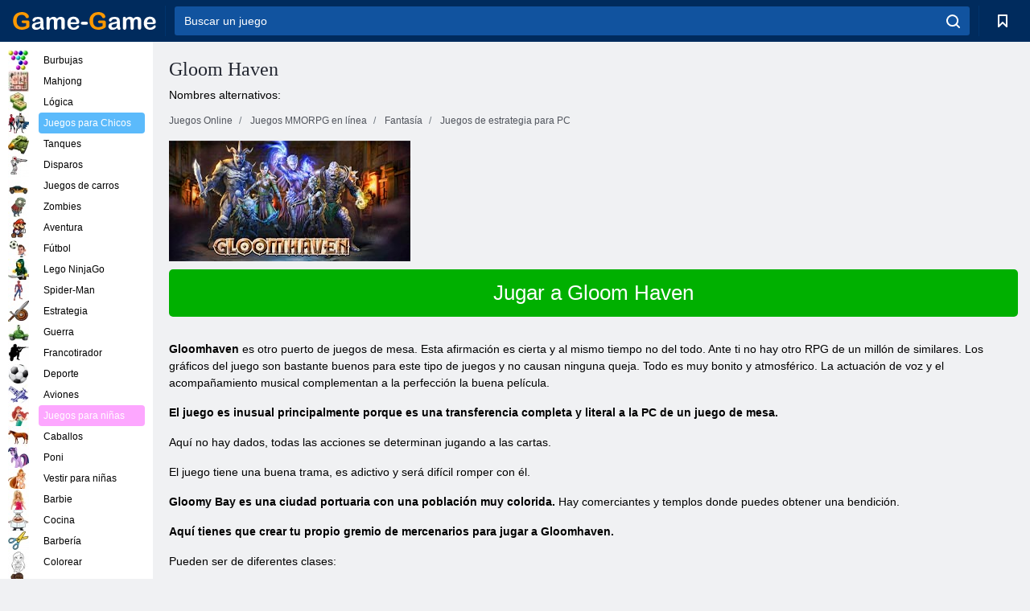

--- FILE ---
content_type: text/html; charset=utf-8
request_url: https://cu.game-game.com/online-gloomhaven/
body_size: 10563
content:
<!DOCTYPE html>
<html lang="es">
<head>
    <meta charset="utf-8">
    <meta name="viewport" content="width=device-width, initial-scale=1.0, maximum-scale=5.0, user-scalable=0">
    <title>Descarga gratuita de Gloom Haven </title>
    <meta name="keywords" content="Gloom Haven ">
    <meta name="description" content="¡Gloomhaven es un juego imprescindible para los amantes de los juegos de mesa! ">
    <link rel="SHORTCUT ICON" href="/favicon.ico">
    <link rel="icon" type="image/png" href="/ui/icons/favicon-16x16.png" sizes="16x16">
    <link rel="icon" type="image/png" href="/ui/icons/favicon-32x32.png" sizes="32x32">
    <link rel="icon" type="image/png" href="/ui/icons/android-chrome-192x192.png" sizes="192x192">
    <link rel="apple-touch-icon" href="/ui/icons/apple-touch-icon.png" sizes="180x180">
    <link rel="mask-icon" href="/ui/icons/safari-pinned-tab.svg">
    <link rel="manifest" id="pwa_manifest">


            
            <link rel="stylesheet" href="/ui/css/optimized/gg_mmorpg_game.min.css">
        
            <link rel="preconnect" href="https://pagead2.googlesyndication.com/">
    <link rel="preconnect" href="https://adservice.google.com/">
    <link rel="preconnect" href="https://googleads.g.doubleclick.net/">
    <link rel="preconnect" href="https://www.googletagservices.com/">
    <link rel="preconnect" href="https://tpc.googlesyndication.com/">
    <link rel="preconnect" href="https://www.googleadservices.com/">

    <base href="https://cu.game-game.com">
    <link rel="alternate" type="application/rss+xml" title="RSS"
          href="https://cu.game-game.com/rss.xml"/>
                                            <meta name="robots" content="index,follow"/>
                
                    
    

            <meta property="og:title" content="Descarga gratuita de Gloom Haven "/>
        <meta property="og:description" content="¡Gloomhaven es un juego imprescindible para los amantes de los juegos de mesa! ">
                        <meta property="og:image" content="/ui/css/images/"/>
            
                <script async src="https://pagead2.googlesyndication.com/pagead/js/adsbygoogle.js?client=ca-pub-2114578358135779"
     crossorigin="anonymous"></script></head>
<body>

<div id="mobile-header" class="mm-slideout"></div>
<div id="mobile-nav"></div>
<div id="offset-wrapper" class="mm-slideout">
    <div id="header">
        <div class="header__holder">
            <div class="container-fluid">
                <div class="row align-items-center">
                    <div class="d-lg-none mmenu-toggle col flex-flow-0">
                        <button aria-label="hamburger" class="btn btn-link">
							<span class="hamburger-box">
								<span class="hamburger-inner"></span>
							</span>
                        </button>
                    </div>
                    <div class="col flex-flow-0">
                        <div class="logo">
                            <a href="/" class="d-flex align-items-center"
                               title="Juegos Gratis Online">
                                <img src="/ui/img/logo.svg" title="Juegos Gratis Online" alt="Juegos Gratis Online">
                            </a>
                        </div>
                    </div>
                    <div class="col col-border-left col-typeahead">
                        <div class="typeahead__close d-lg-none">
                            <button class="btn btn-link">×</button>
                        </div>
                        <form method="GET" action="/searchgames/">
                            <div class="typeahead__field">
				                <span class="typeahead__query">
				                    <input class="form-control" type="text" name="q" value=""
                                           id="smsearch" placeholder="Buscar un juego" aria-labelledby="header"
                                           autocomplete="off">
				                </span>
                                <span class="typeahead__button">
				                    <button class="btn btn-link" aria-label="search" onclick="submit();">
				                    	<span class="icon">
				                    		<svg xmlns="http://www.w3.org/2000/svg" width="16.906" height="17"
                                                 viewBox="0 0 16.906 17">
											    <path d="M757.542,32.233l-3.085-3.1a7.517,7.517,0,1,0-5.981,2.987,7.464,7.464,0,0,0,4.561-1.559l3.085,3.1a1,1,0,0,0,1.42,0A1.014,1.014,0,0,0,757.542,32.233Zm-14.591-7.685a5.524,5.524,0,1,1,5.525,5.552A5.546,5.546,0,0,1,742.951,24.548Z"
                                                      transform="translate(-740.938 -16.969)"/>
											</svg>
				                    	</span>
				                    </button>
				                </span>
                            </div>
                            <div class="list-live"></div>
                        </form>
                    </div>
                    <div class="col flex-flow-0 d-lg-none ml-auto">
                        <button aria-label="search-toggle" class="btn btn-link search-toggle"
                                onclick="$('.header__holder .typeahead__query :text').focus();">
	                    	<span class="icon">
	                    		<svg xmlns="http://www.w3.org/2000/svg" width="16.906" height="17"
                                     viewBox="0 0 16.906 17">
								    <path fill="#fff"
                                          d="M757.542,32.233l-3.085-3.1a7.517,7.517,0,1,0-5.981,2.987,7.464,7.464,0,0,0,4.561-1.559l3.085,3.1a1,1,0,0,0,1.42,0A1.014,1.014,0,0,0,757.542,32.233Zm-14.591-7.685a5.524,5.524,0,1,1,5.525,5.552A5.546,5.546,0,0,1,742.951,24.548Z"
                                          transform="translate(-740.938 -16.969)"></path>
								</svg>
	                    	</span>
                        </button>
                    </div>


                                            <div style="display: none" class="pwa-button btn">💻Game-Game en PC</div>
                    

                    <div class="col flex-flow-0 col-border-left d-lg-block">
                        <ul class="row nav nav-icons flex-nowrap">
                            <li class="col col-12">
                                <a onclick="openMyGames()"
                                   class="btn btn-outline-primary d-flex align-items-center vplayer-btn-favorites"
                                   href="javascript:void(0)">
			        				<span class="icon">
			        					<svg xmlns="http://www.w3.org/2000/svg"
                                             xmlns:xlink="http://www.w3.org/1999/xlink" width="12" height="16.031"
                                             viewBox="0 0 12 16.031">
										    <path d="M1047,33a1,1,0,0,1-.71-0.293L1042,28.414l-4.29,4.292A1,1,0,0,1,1036,32V18a1,1,0,0,1,1-1h10a1,1,0,0,1,1,1V32a0.993,0.993,0,0,1-.62.924A0.966,0.966,0,0,1,1047,33Zm-5-7a1,1,0,0,1,.71.294l3.29,3.292V19h-8V29.586l3.29-3.292A1,1,0,0,1,1042,26Z"
                                                  transform="translate(-1036 -17)"/>
										</svg>
			        				</span>
                                    <span style="color: white;" class="count_con"></span>
                                </a>
                            </li>
                        </ul>
                    </div>
                    <!-- div class="col flex-flow-0 col-border-left d-none d-lg-block">
                        <ul class="row nav nav-icons flex-nowrap">
                            <li class="col col-4">
                                <a class="btn btn-outline-primary d-flex align-items-center" href="javascript:void(0)">
			        				<span class="icon">
			        					<svg xmlns="https://www.w3.org/2000/svg" xmlns:xlink="http://www.w3.org/1999/xlink" width="16" height="16" viewBox="0 0 16 16">
										    <path d="M826,18a8,8,0,1,0,8,8A8,8,0,0,0,826,18Zm-2.9,13.254a2.987,2.987,0,0,1,5.791,0A5.99,5.99,0,0,1,823.1,31.254ZM826,26a1,1,0,1,1,1-1A1,1,0,0,1,826,26Zm4.532,3.923a5,5,0,0,0-2.7-2.566,3,3,0,1,0-3.67,0,5,5,0,0,0-2.7,2.566A6,6,0,1,1,830.532,29.923Z" transform="translate(-818 -18)"/>
										</svg>
			        				</span>
                                    Войти
                                </a>
                            </li>
                            <li class="col col-4">
                                <a class="btn btn-outline-primary d-flex align-items-center" href="javascript:void(0)">
			        				<span class="icon">
			        					<svg xmlns="https://www.w3.org/2000/svg" xmlns:xlink="http://www.w3.org/1999/xlink" width="16" height="16" viewBox="0 0 16 16">
										    <path d="M947,18H933a1,1,0,0,0-1,1V33a1,1,0,0,0,1,1h14a1,1,0,0,0,1-1V19A1,1,0,0,0,947,18Zm-1,14H934V28h2v1a1,1,0,0,0,1,1h6a1,1,0,0,0,1-1V28h2v4Zm0-6h-3a1,1,0,0,0-1,1v1h-4V27a1,1,0,0,0-1-1h-3V20h12v6Zm-9-2h6a1,1,0,1,0,0-2h-6A1,1,0,1,0,937,24Z" transform="translate(-932 -18)"/>
										</svg>
			        				</span>
                                    История
                                </a>
                            </li>
                            <li class="col col-4">
                                <a class="btn btn-outline-primary d-flex align-items-center" href="javascript:void(0)">
			        				<span class="icon">
			        					<svg xmlns="https://www.w3.org/2000/svg" xmlns:xlink="http://www.w3.org/1999/xlink" width="12" height="16.031" viewBox="0 0 12 16.031">
										    <path d="M1047,33a1,1,0,0,1-.71-0.293L1042,28.414l-4.29,4.292A1,1,0,0,1,1036,32V18a1,1,0,0,1,1-1h10a1,1,0,0,1,1,1V32a0.993,0.993,0,0,1-.62.924A0.966,0.966,0,0,1,1047,33Zm-5-7a1,1,0,0,1,.71.294l3.29,3.292V19h-8V29.586l3.29-3.292A1,1,0,0,1,1042,26Z" transform="translate(-1036 -17)"/>
										</svg>
			        				</span>
                                    Закладки
                                </a>
                            </li>
                        </ul>
                    </div>

                    <div class="col flex-flow-0 col-border-left">
                        <a href="javascript:void(0)" class="link-favorite">
			        		<span class="icon">
				        		<svg xmlns="https://www.w3.org/2000/svg" viewBox="0 0 300 300" width="30" height="30">
									<path d="M165.5,108.2l-9.8,9.8c-1.9,1.9-4.7,2.6-7.2,2.1c-1.5-0.2-3-0.9-4.2-2.1l-9.8-9.8c-6.5-6.5-15.1-9.8-23.7-9.8
										s-17.2,3.3-23.7,9.8C74.2,121,74.4,141.6,87.3,156c13.2,14.7,49.6,45,62.7,55.8c13.1-10.8,49.4-41.1,62.7-55.8
										c13-14.4,13.1-35,0.3-47.8C199.9,95.1,178.6,95.1,165.5,108.2"/>
									<path d="M150,0C67.2,0,0,67.2,0,150s67.2,150,150,150s150-67.2,150-150S232.8,0,150,0 M224.2,166.4
										c-17,18.9-67,59.6-69.2,61.3c-1.5,1.2-3.3,1.8-5.1,1.7c-0.1,0-0.1,0-0.2,0c-1.7,0-3.5-0.6-4.9-1.7c-2.1-1.7-52.2-42.5-69.2-61.3
										C57.1,145.7,57.3,116,76,97.2c19.2-19.2,50.3-19.2,69.5,0l4.4,4.4l4.5-4.4c19.2-19.2,50.3-19.2,69.5,0
										C242.7,116,242.8,145.7,224.2,166.4"/>
								</svg>
							</span>
                        </a>
                    </div>
                    <div class="d-none d-lg-block col flex-flow-0">
                        <a href="javascript:void(0)" class="link-expand">
			        		<span class="icon">
								<svg xmlns="https://www.w3.org/2000/svg" viewBox="0 0 28.4 27.4" width="29" height="28">
									<path d="M28.4,19.1c0-0.9-0.7-1.6-1.5-1.6c-0.8,0-1.5,0.7-1.5,1.6v3.3l-6-6c-0.6-0.6-1.5-0.6-2.1,0
										c-0.6,0.6-0.6,1.5,0,2.1l6,6H20c-0.9,0-1.6,0.7-1.6,1.5c0,0.8,0.7,1.5,1.6,1.5h6.8c0.9,0,1.6-0.7,1.6-1.5c0,0,0,0,0-0.1
										c0,0,0-0.1,0-0.1L28.4,19.1L28.4,19.1z"/>
									<path class="st0" d="M9,16.4l-6,6v-3.3c0-0.9-0.7-1.6-1.5-1.6c-0.8,0-1.5,0.7-1.5,1.6l0,6.7c0,0,0,0.1,0,0.1c0,0,0,0,0,0.1
										c0,0.8,0.7,1.5,1.6,1.5h6.8c0.9,0,1.6-0.7,1.6-1.5c0-0.8-0.7-1.5-1.6-1.5H5.1l6-6c0.6-0.6,0.6-1.5,0-2.1C10.5,15.8,9.6,15.8,9,16.4
										"/>
									<path d="M19.4,11.1l6-6v3.3c0,0.9,0.7,1.6,1.5,1.6c0.8,0,1.5-0.7,1.5-1.6V1.6c0,0,0-0.1,0-0.1c0,0,0,0,0-0.1
										c0-0.8-0.7-1.5-1.6-1.5H20c-0.9,0-1.6,0.7-1.6,1.5C18.4,2.3,19.1,3,20,3h3.2l-6,6c-0.6,0.6-0.6,1.5,0,2.1
										C17.8,11.7,18.8,11.7,19.4,11.1"/>
									<path d="M5.1,3h3.2c0.9,0,1.6-0.7,1.6-1.5C9.9,0.7,9.2,0,8.4,0H1.6C0.7,0,0,0.7,0,1.5c0,0,0,0,0,0.1c0,0,0,0.1,0,0.1
										l0,6.7c0,0.9,0.7,1.6,1.5,1.6C2.3,9.9,3,9.2,3,8.3V5.1l6,6c0.6,0.6,1.5,0.6,2.1,0c0.6-0.6,0.6-1.5,0-2.1L5.1,3z"/>
								</svg>
							</span>
                        </a>
                    </div -->
                </div>
            </div>
        </div>
    </div>
    <section class="vp-dropdown">
        <div onclick="closeMyGames()" class="close"><i class="icon-cancel">
                <svg height="42" width="42">
                    <svg id="close-icon" xmlns="http://www.w3.org/2000/svg" viewBox="0 0 25 32">
                        <path d="M23.179 23.607c0 .446-.179.893-.5 1.214L20.25 27.25c-.321.321-.768.5-1.214.5s-.893-.179-1.214-.5L12.572 22l-5.25 5.25c-.321.321-.768.5-1.214.5s-.893-.179-1.214-.5l-2.429-2.429c-.321-.321-.5-.768-.5-1.214s.179-.893.5-1.214l5.25-5.25-5.25-5.25c-.321-.321-.5-.768-.5-1.214s.179-.893.5-1.214l2.429-2.429c.321-.321.768-.5 1.214-.5s.893.179 1.214.5l5.25 5.25 5.25-5.25c.321-.321.768-.5 1.214-.5s.893.179 1.214.5l2.429 2.429c.321.321.5.768.5 1.214s-.179.893-.5 1.214l-5.25 5.25 5.25 5.25c.321.321.5.768.5 1.214z"></path>
                    </svg>
                </svg>
            </i></div>

        <div class="bookmark-title">
            <svg height="18" width="18">
                <svg id="fav-icon" xmlns="http://www.w3.org/2000/svg" viewBox="0 0 32 32">
                    <path d="M16 29.714a1.11 1.11 0 0 1-.786-.321L4.071 18.643c-.143-.125-4.071-3.714-4.071-8 0-5.232 3.196-8.357 8.536-8.357 3.125 0 6.054 2.464 7.464 3.857 1.411-1.393 4.339-3.857 7.464-3.857 5.339 0 8.536 3.125 8.536 8.357 0 4.286-3.929 7.875-4.089 8.036L16.786 29.393c-.214.214-.5.321-.786.321z"></path>
                </svg>
            </svg>Marcadores</div>
        <div class="vp-list vp-fav">
        </div>
    </section>
<div id="main">
    <div class="container-fluid">
        <div class="d-flex flex-nowrap position-relative">


            <div id="content" class="col-content">
                                                <div class="page-content">
                    <div class="h1">
    <h1>Gloom Haven </h1>
</div>
<div class="alternative">Nombres alternativos: </div>
<span itemscope class="breadcrumb__holder" itemtype="https://schema.org/BreadcrumbList">
        <nav class="breadcrumb">
            <span class="breadcrumb-item" itemprop="itemListElement" itemscope
                  itemtype="https://schema.org/ListItem">
                <a title="Juegos Online" itemprop="item" href="/">
                    <span itemprop="name">Juegos Online</span></a>
                <meta itemprop="position" content="1"/>
            </span>
                            <span class="breadcrumb-item" itemprop="itemListElement" itemscope
                    itemtype="https://schema.org/ListItem">
                    <a title="Juegos MMORPG en línea" itemprop="item" href="mmorpg/">
                        <span itemprop="name">Juegos MMORPG en línea</span></a>
                    <meta itemprop="position" content="2"/>
                </span>
                                         <span class="breadcrumb-item" itemprop="itemListElement" itemscope
                    itemtype="https://schema.org/ListItem">
                    <a title="Fantasy MMORPG Juegos Online " itemprop="item" href="fantasy-mmorpg_game/">
                        <span itemprop="name">Fantasía </span></a>
                    <meta itemprop="position" content="2"/>
                </span>
                        <span class="breadcrumb-item" itemprop="itemListElement" itemscope
                    itemtype="https://schema.org/ListItem">
                    <a title="Juegos de estrategia para PC " itemprop="item" href="strategy-mmorpg_game/">
                        <span itemprop="name">Juegos de estrategia para PC </span></a>
                    <meta itemprop="position" content="2"/>
                </span>
                </nav>
</span>

<div class="game-description item-one clearfix">
    <div class="item-image">
        <a href="//admrotate.iplayer.org/routing/2078"
           onClick="ga('_trackEvent', 'mmorpg go to game site', 'register', 'Gloom Haven ');"
           rel="nofollow" target="_blank">
            <img src="/ui/css/images/mmorpg/1464.jpg"
                 alt="Gloom Haven ">
        </a>
    </div>
    <div class="text-center" style="text-align: left; margin-bottom: 30px;">
        <a href="//admrotate.iplayer.org/routing/2078"
           onClick="ga('_trackEvent', 'mmorpg go to game site', 'register', 'Gloom Haven ');"
           rel="nofollow" target="_blank" class="btn-play"> Jugar a Gloom Haven </a>
    </div>
    <div class="item-text" id="text_descr">
        <p><strong>Gloomhaven</strong> es otro puerto de juegos de mesa. Esta afirmación es cierta y al mismo tiempo no del todo. Ante ti no hay otro RPG de un millón de similares. Los gráficos del juego son bastante buenos para este tipo de juegos y no causan ninguna queja. Todo es muy bonito y atmosférico. La actuación de voz y el acompañamiento musical complementan a la perfección la buena película.</p>
<p><strong>El juego es inusual principalmente porque es una transferencia completa y literal a la PC de un juego de mesa.</strong></p>
<p>Aquí no hay dados, todas las acciones se determinan jugando a las cartas.</p>
<p>El juego tiene una buena trama, es adictivo y será difícil romper con él.</p>
<p><strong>Gloomy Bay es una ciudad portuaria con una población muy colorida.</strong> Hay comerciantes y templos donde puedes obtener una bendición.</p>
<p><strong>Aquí tienes que crear tu propio gremio de mercenarios para jugar a Gloomhaven.</strong></p>
<p>Pueden ser de diferentes clases:</p>
<ul>
<li>Luchadores</li>
<li>Ladrones</li>
<li>magos</li>
<li>Sanadores</li>
</ul>
<p>La composición de la escuadra la determinas tú mismo. Es mejor no llevar contigo menos de cuatro luchadores. Pero un gran destacamento no dará ventajas al completar tareas. En este caso, el número de enemigos también aumentará.</p>
<p><strong> Cada miembro del escuadrón tiene su propio conjunto único de cartas.</strong> Cada tarjeta tiene dos campos, arriba y abajo. Cada uno de los campos contiene una acción específica. Por ejemplo, atacar o usar una habilidad. Puede elegir cuál de las acciones se adapta mejor a la situación.</p>
<p>La vida está hirviendo en la ciudad y los eventos de la ciudad a menudo ocurren, que son mini misiones de texto. Completar estas misiones simplifica la próxima tarea o, por el contrario, la hace más difícil.</p>
<p>Avanzando hacia la meta, los viajes pueden quedarse atascados en la historia. En el juego, esto se llama accidentes de tráfico. Son algo similares a los eventos de la ciudad, también son mini misiones. Al igual que los incidentes en la ciudad, pueden facilitar la tarea, pero también pueden hacer que sea imposible completarla.</p>
<p><strong>Las mazmorras son las más interesantes del juego.</strong> Explorar estos lugares habitación por habitación te otorga oro, experiencia y te permite obtener objetos útiles de los cofres que encuentres.</p>
<p><strong>El sistema de combate es complejo. Las cartas se utilizan durante la batalla.</strong> Eliges dos cartas por cada unidad. Estas cartas tienen diferente iniciativa. El guerrero recibe la iniciativa de la primera carta elegida.</p>
<p>En total, cada luchador tiene 12 de estas cartas. Los jugados se colocan en la pila de descarte. Cuando se agoten las cartas, este personaje tendrá que descansar o seguir actuando a costa de quemar una de las cartas.</p>
<p><strong> Debe calcular con precisión los movimientos y probar diferentes tácticas.</strong></p>
<p> Además, el equipo utilizado por los miembros del escuadrón afecta el poder de ataque.</p>
<p>Si no completaste la tarea, entonces, como premio de consolación, el oro recibido y la experiencia permanecerán contigo, lo que te permitirá fortalecer un poco tu gremio.</p>
<p> Existe la oportunidad de crear tu propio escenario e invitar a otros jugadores a jugarlo. O únete a la sesión de juego de otra persona por invitación.</p>
<p><strong> Gloomhaven no se puede descargar gratis en PC</strong>, lamentablemente. Pero puedes comprar el juego fácilmente en el mercado de Steam o en el sitio web oficial.</p>
<p>El juego no es fácil y no todos pueden manejarlo, si tienes éxito, ¡lo descubrirás si comienzas a jugar ahora mismo!</p>     </div>
</div>

<style>
    #text_descr ol li, #text_descr ul li

    {list-style:disc!important; margin-left: 20px!important;}
</style>

<div class="text-center">
    <a href="//admrotate.iplayer.org/routing/2078"
       onClick="ga('_trackEvent', 'mmorpg go to game site', 'register', 'Gloom Haven ');"
       rel="nofollow" target="_blank" class="btn-play"> Jugar a Gloom Haven </a>
</div>

<div class="s10">&nbsp;</div>
<ul class="slider">
                        <li>
                <a href="#" onclick="return gsv('-SGDEP-zFHo')">
                    <img alt="" src="//i2.ytimg.com/vi/-SGDEP-zFHo/mqdefault.jpg" width="258" height="126">
                    <img alt="" style="position: absolute;left: 112px;bottom: 50px;"
                         src="/ui/css/images/playbutton.png" class="playbutton">
                </a>
            </li>
                    <li>
                <a href="#" onclick="return gsv('xhmxAK0tYXs')">
                    <img alt="" src="//i2.ytimg.com/vi/xhmxAK0tYXs/mqdefault.jpg" width="258" height="126">
                    <img alt="" style="position: absolute;left: 112px;bottom: 50px;"
                         src="/ui/css/images/playbutton.png" class="playbutton">
                </a>
            </li>
            
                    <li>
            <a href="#" onclick="return gsi('/ui/css/images/upload/1464/d9eba93667a13d7aa388aa5769f57aab_full.jpg')">
                <img alt="" src="/ui/css/images/upload/1464/d9eba93667a13d7aa388aa5769f57aab_mid.jpg" width="258" height="126">
            </a>
        </li>
                    <li>
            <a href="#" onclick="return gsi('/ui/css/images/upload/1464/d6a778a5ea2f9d66543a0884929731fb_full.jpg')">
                <img alt="" src="/ui/css/images/upload/1464/d6a778a5ea2f9d66543a0884929731fb_mid.jpg" width="258" height="126">
            </a>
        </li>
                    <li>
            <a href="#" onclick="return gsi('/ui/css/images/upload/1464/34bce5d8448ae0de6044551d290cb614_full.jpg')">
                <img alt="" src="/ui/css/images/upload/1464/34bce5d8448ae0de6044551d290cb614_mid.jpg" width="258" height="126">
            </a>
        </li>
                    <li>
            <a href="#" onclick="return gsi('/ui/css/images/upload/1464/e1f8c248bc911272f96aa3086aec8ed6_full.jpg')">
                <img alt="" src="/ui/css/images/upload/1464/e1f8c248bc911272f96aa3086aec8ed6_mid.jpg" width="258" height="126">
            </a>
        </li>
                    <li>
            <a href="#" onclick="return gsi('/ui/css/images/upload/1464/6e174bec308ee3acd92106f8ad333515_full.jpg')">
                <img alt="" src="/ui/css/images/upload/1464/6e174bec308ee3acd92106f8ad333515_mid.jpg" width="258" height="126">
            </a>
        </li>
    
</ul>
<div class="slider-image" id="preview">
</div>


<style>.bx-wrapper{max-width: 100%!important;}</style>
                                            <text class="game-description sidebar_foot clearfix">
                            <!--div class="h1"><h2 class="header"
                                                style="font-size: 22px;">Descarga gratuita de Gloom Haven </h2>
                            </div-->
                            <text class="item-text fs-12">
                                <span itemscope class="breadcrumb__holder" itemtype="https://schema.org/BreadcrumbList">
        <nav class="breadcrumb">
            <span class="breadcrumb-item" itemprop="itemListElement" itemscope
                  itemtype="https://schema.org/ListItem">
                <a title="Juegos Online" itemprop="item" href="/">
                    <span itemprop="name">Juegos Online</span></a>
                <meta itemprop="position" content="1"/>
            </span>
                                        <span class="breadcrumb-item" itemprop="itemListElement" itemscope
                      itemtype="https://schema.org/ListItem">
                    <a title="Juegos MMORPG en línea" itemprop="item"
                       href="/tags/">
                        <span itemprop="name">Juegos MMORPG en línea</span></a>
                    <meta itemprop="position" content="2"/>
                </span>
                                        <span class="breadcrumb-item" itemprop="itemListElement" itemscope
                      itemtype="https://schema.org/ListItem">
                    <a title="Gloom Haven " itemprop="item"
                       href="/online-gloomhaven/">
                        <span itemprop="name">Gloom Haven </span></a>
                    <meta itemprop="position" content="3"/>
                </span>
                    </nav>
</span>

                                                            </text>
                        </text>
                                        <!--F3:include href="blocks/top_tags.tpl"/-->

                </div>
            </div>
            <div class="col-sidebar" id="sidebar">
                


<div class="games">
    

    <style>

        #iprblock-53 {
            width: 178px !important;
            height: 500px !important;
        }

        #iprblock-53 ._ban {
            float: none;
            margin: 0 0 10px;
            background: none;
            padding: 0px !important;
            width: 178px !important;
            height: 89px !important;
            position: relative;
            overflow: hidden;
            -webkit-border-radius: 3px;
            -moz-border-radius: 3px;
            border-radius: 3px;
            -moz-background-clip: padding-box;
            -webkit-background-clip: padding-box;
            background-clip: padding-box;
            border: 0px !important;
        }

        #iprblock-53 ._ban:hover {
            text-decoration: none;
        }

        #iprblock-53 ._ban:hover a div {
            display: block;
        }

        #iprblock-53 ._ban a {
            position: relative;
            overflow: hidden;
            width: 125px;
            height: 93px;
            -webkit-border-radius: 3px;
            -moz-border-radius: 3px;
            border-radius: 3px;
            -moz-background-clip: padding-box;
            -webkit-background-clip: padding-box;
            background-clip: padding-box;
        }

        #iprblock-53 ._ban a span img {
            width: 178px !important;
            height: 89px !important;
        }

        #iprblock-53 ._ban a div {
            font-family: Arial, Helvetica, sans-serif;
            text-align: center;
            position: absolute;
            font-size: 1.2rem;
            bottom: 0;
            width: 178px;
            padding: 9px 3px !important;
            background: rgba(0, 0, 0, 0.6);
            -webkit-transition: bottom ease 0.2s;
            -moz-transition: bottom ease 0.2s;
            -ms-transition: bottom ease 0.2s;
            -o-transition: bottom ease 0.2s;
            color: #FFF;
            text-shadow: 0.5px 0.9px 1px rgba(0, 0, 0, 0.75);
            z-index: 2;
            -webkit-border-radius: 0 0 3px 3px;
            -moz-border-radius: 0 0 3px 3px;
            border-radius: 0 0 3px 3px;
            -moz-background-clip: padding-box;
            -webkit-background-clip: padding-box;
            background-clip: padding-box;
            font-weight: 500;
            display: none;
        }

    </style>

    <!--<div class="div_rek">

    </div>
    <div class="div_rek" id="left-banner-google">
         _efile('ads/!sidebar_bottom.txt')
    </div>-->
</div>


    <div class="categories">
        <ul>
                            <li>
                    <a class="c-42 " href="balls/" title="Juegos de burbujas ">
                        <span class="image"></span>
                        <span class="text">Burbujas</span>
                    </a>
                </li>
                            <li>
                    <a class="c-66 " href="tags/486/" title="Juegos de Mahjong ">
                        <span class="image"></span>
                        <span class="text">Mahjong</span>
                    </a>
                </li>
                            <li>
                    <a class="c-40 " href="logic/" title="Juegos de Lógica ">
                        <span class="image"></span>
                        <span class="text">Lógica</span>
                    </a>
                </li>
                            <li>
                    <a class="c-3 c-forboys" href="forboys/" title="Juegos para Chicos">
                        <span class="image"></span>
                        <span class="text">Juegos para Chicos</span>
                    </a>
                </li>
                            <li>
                    <a class="c-7 " href="tags/525/" title="Juegos de Tanques">
                        <span class="image"></span>
                        <span class="text">Tanques</span>
                    </a>
                </li>
                            <li>
                    <a class="c-8 " href="shoot/" title="Juegos de disparos ">
                        <span class="image"></span>
                        <span class="text">Disparos </span>
                    </a>
                </li>
                            <li>
                    <a class="c-9 " href="racing/" title="Juegos de carros">
                        <span class="image"></span>
                        <span class="text">Juegos de carros</span>
                    </a>
                </li>
                            <li>
                    <a class="c-10 " href="tags/395/" title="Juegos de zombies ">
                        <span class="image"></span>
                        <span class="text">Zombies </span>
                    </a>
                </li>
                            <li>
                    <a class="c-11 " href="brodilki/" title="Juegos de Aventura ">
                        <span class="image"></span>
                        <span class="text">Aventura </span>
                    </a>
                </li>
                            <li>
                    <a class="c-44 " href="tags/388/" title="Juegos de futbol ">
                        <span class="image"></span>
                        <span class="text">Fútbol </span>
                    </a>
                </li>
                            <li>
                    <a class="c-12 " href="tags/879/" title="Juegos de Lego NinjaGo ">
                        <span class="image"></span>
                        <span class="text">Lego NinjaGo </span>
                    </a>
                </li>
                            <li>
                    <a class="c-36 " href="tags/561/" title="Juegos de Spiderman ">
                        <span class="image"></span>
                        <span class="text">Spider-Man </span>
                    </a>
                </li>
                            <li>
                    <a class="c-14 " href="strategy/" title="Juegos de estrategia ">
                        <span class="image"></span>
                        <span class="text">Estrategia </span>
                    </a>
                </li>
                            <li>
                    <a class="c-15 " href="tags/530/" title="Juegos de guerra ">
                        <span class="image"></span>
                        <span class="text">Guerra </span>
                    </a>
                </li>
                            <li>
                    <a class="c-55 " href="tags/531/" title="Juegos de francotirador ">
                        <span class="image"></span>
                        <span class="text">Francotirador </span>
                    </a>
                </li>
                            <li>
                    <a class="c-16 " href="sport/" title="Juegos de deporte">
                        <span class="image"></span>
                        <span class="text">Deporte</span>
                    </a>
                </li>
                            <li>
                    <a class="c-17 " href="tags/495/" title="Juegos de Aviones">
                        <span class="image"></span>
                        <span class="text">Aviones</span>
                    </a>
                </li>
                            <li>
                    <a class="c-4 c-forgirls" href="forgirls/" title="Juegos para niñas">
                        <span class="image"></span>
                        <span class="text">Juegos para niñas</span>
                    </a>
                </li>
                            <li>
                    <a class="c-18 " href="tags/831/" title="Juegos de caballos ">
                        <span class="image"></span>
                        <span class="text">Caballos </span>
                    </a>
                </li>
                            <li>
                    <a class="c-19 " href="tags/680/" title="Juegos de pony ">
                        <span class="image"></span>
                        <span class="text">Poni </span>
                    </a>
                </li>
                            <li>
                    <a class="c-20 " href="tags/389/" title="Vestir para niñas">
                        <span class="image"></span>
                        <span class="text">Vestir para niñas</span>
                    </a>
                </li>
                            <li>
                    <a class="c-21 " href="tags/464/" title="Juegos de Barbie ">
                        <span class="image"></span>
                        <span class="text">Barbie </span>
                    </a>
                </li>
                            <li>
                    <a class="c-24 " href="tags/565/" title="Juegos de cocina">
                        <span class="image"></span>
                        <span class="text">Cocina</span>
                    </a>
                </li>
                            <li>
                    <a class="c-26 " href="tags/971/" title="Juegos de barbería">
                        <span class="image"></span>
                        <span class="text">Barbería</span>
                    </a>
                </li>
                            <li>
                    <a class="c-33 " href="tags/394/" title="Juegos de colorear">
                        <span class="image"></span>
                        <span class="text">Colorear </span>
                    </a>
                </li>
                            <li>
                    <a class="c-25 " href="tags/425/" title="Juegos de vestir y maquillar">
                        <span class="image"></span>
                        <span class="text">Maquillaje </span>
                    </a>
                </li>
                            <li>
                    <a class="c-22539 " href="tags/1014/" title="Juegos de Frozen">
                        <span class="image"></span>
                        <span class="text">Frozen</span>
                    </a>
                </li>
                            <li>
                    <a class="c-22540 " href="tags/541/" title="Juegos de bloques de colores ">
                        <span class="image"></span>
                        <span class="text">Bloques de colores </span>
                    </a>
                </li>
                            <li>
                    <a class="c-22 " href="tags/678/" title="Juegos de dinosaurios ">
                        <span class="image"></span>
                        <span class="text">Dinosaurios </span>
                    </a>
                </li>
                            <li>
                    <a class="c-41 " href="tags/538/" title="Juegos de aventura ">
                        <span class="image"></span>
                        <span class="text">Aventura </span>
                    </a>
                </li>
                            <li>
                    <a class="c-5 c-forold" href="fortwo/" title="Juegos para dos jugadores en línea ">
                        <span class="image"></span>
                        <span class="text">Juegos para dos </span>
                    </a>
                </li>
                            <li>
                    <a class="c-38 " href="tags/544/" title="Juegos de Agua y Fuego">
                        <span class="image"></span>
                        <span class="text">Agua y Fuego</span>
                    </a>
                </li>
                            <li>
                    <a class="c-62 " href="tags/918/" title="Juegos de Minecraft ">
                        <span class="image"></span>
                        <span class="text">Minecraft</span>
                    </a>
                </li>
                            <li>
                    <a class="c-22538 " href="tags/baby-hazel/" title="Juegos del bebé Hazel ">
                        <span class="image"></span>
                        <span class="text">bebé Hazel </span>
                    </a>
                </li>
                            <li>
                    <a class="c-22541 " href="cartoons/" title="Juegos de Dibujos Animados">
                        <span class="image"></span>
                        <span class="text">Dibujos Animados</span>
                    </a>
                </li>
                            <li>
                    <a class="c-34 " href="tags/965/" title="Juegos educativos">
                        <span class="image"></span>
                        <span class="text">Educativos</span>
                    </a>
                </li>
                            <li>
                    <a class="c-35 " href="tags/559/" title="Juegos de Bob Esponja ">
                        <span class="image"></span>
                        <span class="text">Bob Esponja</span>
                    </a>
                </li>
                            <li>
                    <a class="c-56 " href="tags/619/" title="Juegos de granja ">
                        <span class="image"></span>
                        <span class="text">Granja </span>
                    </a>
                </li>
                            <li>
                    <a class="c-53 " href="tags/611/" title="Juegos de Transformers ">
                        <span class="image"></span>
                        <span class="text">Transformers </span>
                    </a>
                </li>
                            <li>
                    <a class="c-52 " href="tags/622/" title="Juegos Rayo McQueen">
                        <span class="image"></span>
                        <span class="text">Rayo McQueen</span>
                    </a>
                </li>
                            <li>
                    <a class="c-51 " href="tags/556/" title="Juegos Ben 10">
                        <span class="image"></span>
                        <span class="text">Ben 10 </span>
                    </a>
                </li>
                            <li>
                    <a class="c-47 " href="tags/547/" title="Juegos de escape ">
                        <span class="image"></span>
                        <span class="text">Sala de escape </span>
                    </a>
                </li>
                            <li>
                    <a class="c-1 c-forchildren" href="forchildren/" title="Juegos infantiles">
                        <span class="image"></span>
                        <span class="text">Juegos infantiles</span>
                    </a>
                </li>
                            <li>
                    <a class="c-48 " href="tags/515/" title="Juegos de Mario ">
                        <span class="image"></span>
                        <span class="text">Mario </span>
                    </a>
                </li>
                            <li>
                    <a class="c-57 " href="tags/810/" title="Juegos Snail Bob ">
                        <span class="image"></span>
                        <span class="text">Snail Bob </span>
                    </a>
                </li>
                            <li>
                    <a class="c-50 " href="tags/563/" title="Juegos de Sonic ">
                        <span class="image"></span>
                        <span class="text">Juegos de Sonic </span>
                    </a>
                </li>
                            <li>
                    <a class="c-46 " href="tags/512/" title="Juegos de esquiar ">
                        <span class="image"></span>
                        <span class="text">Esquí </span>
                    </a>
                </li>
                            <li>
                    <a class="c-39 " href="quest/" title="Juegos de quest ">
                        <span class="image"></span>
                        <span class="text">Misiones </span>
                    </a>
                </li>
                            <li>
                    <a class="c-37 c-gray" href="other/" title="Mini juegos">
                        <span class="image"></span>
                        <span class="text">Mini</span>
                    </a>
                </li>
                            <li>
                    <a class="c-23 " href="tags/422/" title="Juegos de Match 3 ">
                        <span class="image"></span>
                        <span class="text">Juegos de Match 3 </span>
                    </a>
                </li>
                            <li>
                    <a class="c-54 " href="tags/494/" title="Juegos de rompecabezas">
                        <span class="image"></span>
                        <span class="text">Rompecabezas</span>
                    </a>
                </li>
                            <li>
                    <a class="c-61 " href="tags/527/" title="Juegos de Sudoku ">
                        <span class="image"></span>
                        <span class="text">Sudoku </span>
                    </a>
                </li>
                            <li>
                    <a class="c-45 " href="tags/560/" title="Juegos de Zuma ">
                        <span class="image"></span>
                        <span class="text">Zuma </span>
                    </a>
                </li>
                            <li>
                    <a class="c-49 " href="tags/551/" title="Juegos de Tetris ">
                        <span class="image"></span>
                        <span class="text">Tetris </span>
                    </a>
                </li>
                            <li>
                    <a class="c-60 " href="tags/508/" title="Juegos de billar ">
                        <span class="image"></span>
                        <span class="text">De billar </span>
                    </a>
                </li>
                            <li>
                    <a class="c-43 " href="tags/671/" title="Juegos 3D ">
                        <span class="image"></span>
                        <span class="text">Juegos 3D </span>
                    </a>
                </li>
                            <li>
                    <a class="c-32 " href="tags/1336/" title="Juegos IO ">
                        <span class="image"></span>
                        <span class="text">Juegos IO </span>
                    </a>
                </li>
                            <li>
                    <a class="c-22546 " href="tags/397/" title="Juegos de cartas ">
                        <span class="image"></span>
                        <span class="text">Juegos de cartas </span>
                    </a>
                </li>
                            <li>
                    <a class="c-13 " href="tags/398/" title="Juegos de solitario ">
                        <span class="image"></span>
                        <span class="text">Solitario </span>
                    </a>
                </li>
                            <li>
                    <a class="c-63 " href="tags/520/" title="Juegos de ajedrez ">
                        <span class="image"></span>
                        <span class="text">Ajedrez </span>
                    </a>
                </li>
                            <li>
                    <a class="c-58 " href="tags/414/" title="Juegos de pesca ">
                        <span class="image"></span>
                        <span class="text">Pesca </span>
                    </a>
                </li>
                            <li>
                    <a class="c-64 " href="mmorpg/" title="Juegos en línea">
                        <span class="image"></span>
                        <span class="text">Juegos en línea</span>
                    </a>
                </li>
                    </ul>
    </div>
            </div>
        </div>
    </div>
</div>
<div id="smokescreen" style="display: none;"></div>

<div id="footer">
    <div class="footer__holder">
        <div class="container-fluid">
            <form method="GET" action="/searchgames/">
                <div class="typeahead__field">
		                <span class="typeahead__query">
		                    <input class="form-control" type="text" name="q" value="" id="smsearch_footer"
                                   placeholder="Buscar un juego" aria-labelledby="footer" autocomplete="off">
		                </span>
                    <span class="typeahead__button">
		                    <button class="btn btn-link" aria-label="search" onclick="submit();">
		                    	<span class="icon">
		                    		<svg xmlns="http://www.w3.org/2000/svg" width="16.906" height="17"
                                         viewBox="0 0 16.906 17">
									    <path d="M757.542,32.233l-3.085-3.1a7.517,7.517,0,1,0-5.981,2.987,7.464,7.464,0,0,0,4.561-1.559l3.085,3.1a1,1,0,0,0,1.42,0A1.014,1.014,0,0,0,757.542,32.233Zm-14.591-7.685a5.524,5.524,0,1,1,5.525,5.552A5.546,5.546,0,0,1,742.951,24.548Z"
                                              transform="translate(-740.938 -16.969)"></path>
									</svg>
		                    	</span>
		                    </button>
		                </span>
                </div>
            </form>
        </div>
    </div>
    <div class="footer__menu">
        <div class="container-fluid">
            <div class="d-flex align-items-center justify-content-between">
                <div class="copyright">© game-game.com - Juegos gratis en línea</div>
                <ul class="nav">
                    <li class="lang__btn"><span>
                                Español                            </span>
                        <ul class="lang__dropdown">
                                                            <li class="lang__li">
                                    <a href="https://game-game.com/online-gloomhaven/">English</a>
                                </li>
                                                            <li class="lang__li">
                                    <a href="https://game-game.fr/online-gloomhaven/">Français</a>
                                </li>
                                                            <li class="lang__li">
                                    <a href="https://game-game.it/online-gloomhaven/">Italiano</a>
                                </li>
                                                            <li class="lang__li">
                                    <a href="https://cu.game-game.com/online-gloomhaven/">Español</a>
                                </li>
                                                            <li class="lang__li">
                                    <a href="https://mo.game-game.com/online-gloomhaven/">Português</a>
                                </li>
                                                            <li class="lang__li">
                                    <a href="https://www.game-game.com.ua/online-gloomhaven/">Українська</a>
                                </li>
                                                            <li class="lang__li">
                                    <a href="https://game-game.web.tr/online-gloomhaven/">Türkçe</a>
                                </li>
                                                            <li class="lang__li">
                                    <a href="https://game-game.ro/online-gloomhaven/">Română</a>
                                </li>
                                                            <li class="lang__li">
                                    <a href="https://kr.game-game.com/online-gloomhaven/">한국어</a>
                                </li>
                                                            <li class="lang__li">
                                    <a href="https://game-game.jp/online-gloomhaven/">日本語</a>
                                </li>
                                                    </ul>
                    </li>
                                            <li>
                            <a href="/" title="Juegos Online">Juegos Online</a>
                        </li>
                                            <li>
                            <a href="tags/" title="Etiquetas">Etiquetas</a>
                        </li>
                                            <li>
                            <a href="ggcontact/" title="Votación">Votación</a>
                        </li>
                                    </ul>
            </div>
        </div>
    </div>
</div>

<!--link rel="STYLESHEET" type="text/css" media="all" href="http://cdn.game-game.com.ua/ui/css/flags.css?v3.9.1"-->
<!--script src="http://ajax.googleapis.com/ajax/libs/jquery/1.9.0/jquery.min.js"></script0-->
<!--script type="text/javascript"  defer src="http://www.gameua.cdnvideo.ru/ui/js/jquery.history.js"></script-->
<div id="iplayer-panel"></div>

<script type="text/javascript" src="/ui/js/jquery-3.5.1.min.js"></script>
<script type="text/javascript" src="/ui/js/jquery.responsive-dom.min.js"></script>
<script type="text/javascript" src="/ui/js/game-game.js?v19"></script>
          <script type="text/javascript" src="/ui/js/jquery.bxslider.min.v4.2.1d.js"></script>
<script>
    if ($('.slider').length) {
        $('.slider').bxSlider({
            pager: false,
            minSlides: 1,
            maxSlides: 3,
            slideWidth: 259,
            slideMargin: 10
        });
    }

    var v_width = $('#preview').width() / 2;

    function gsv(hash) {
        jQuery('#preview').html('<iframe width="100%" height="' + v_width + '" src="//www.youtube.com/embed/' + hash + '?rel=0" frameborder="0" allowfullscreen></iframe>');
        return false;
    }

    function gsi(img) {
        jQuery('#preview').html('<img alt="" style="width:100%" src="' + img + '">');
        return false;
    }

    $(document).ready(function () {
        $('.slider li:first a').click();
    });
</script>        <script type="text/javascript" src="/ui/js/base_games.min.js?v6"></script>
    

<script>

    window.onload = function () {

        // Delay to allow the async Google Ads to load
        setTimeout(function () {

            // Get the first AdSense ad unit on the page
            var ad = document.querySelector("ins.adsbygoogle");

            // If the ads are not loaded, track the event
            if (ad && ad.innerHTML.replace(/\s/g, "").length == 0) {

                if (typeof ga !== 'undefined') {

                    // Log an event in Universal Analytics
                    // but without affecting overall bounce rate
                    ga('send', 'event', 'Adblock', 'Yes', {'nonInteraction': 1});
                } else if (typeof _gaq !== 'undefined') {

                    // Log a non-interactive event in old Google Analytics
                    _gaq.push(['_trackEvent', 'Adblock', 'Yes', undefined, undefined, true]);

                }
            }
        }, 2000); // Run ad block detection 2 seconds after page load
    };

</script>




<!-- counter start -->
<!--googleoff: all-->

<!-- Google Tag Manager -->
<script>(function(w,d,s,l,i){w[l]=w[l]||[];w[l].push({'gtm.start':
new Date().getTime(),event:'gtm.js'});var f=d.getElementsByTagName(s)[0],
j=d.createElement(s),dl=l!='dataLayer'?'&l='+l:'';j.async=true;j.src=
'https://www.googletagmanager.com/gtm.js?id='+i+dl;f.parentNode.insertBefore(j,f);
})(window,document,'script','dataLayer','GTM-WG7FM32');</script>
<!-- End Google Tag Manager -->
	

<!--LiveInternet counter--><script type="text/javascript">new Image().src = "//counter.yadro.ru/hit;gamegame?r" + escape(document.referrer) + ((typeof(screen)=="undefined")?"" : ";s"+screen.width+"*"+screen.height+"*" + (screen.colorDepth?screen.colorDepth:screen.pixelDepth)) + ";u"+escape(document.URL) +  ";" +Math.random();</script><!--/LiveInternet-->

<!--googleon: all-->

<!-- counter end -->
</div>

<!--div class="game_max_map"><div class="close_max">&#10008;</div></div -->


<script defer src="https://static.cloudflareinsights.com/beacon.min.js/vcd15cbe7772f49c399c6a5babf22c1241717689176015" integrity="sha512-ZpsOmlRQV6y907TI0dKBHq9Md29nnaEIPlkf84rnaERnq6zvWvPUqr2ft8M1aS28oN72PdrCzSjY4U6VaAw1EQ==" data-cf-beacon='{"version":"2024.11.0","token":"1cd974924a704355b20ee7ec837e827b","r":1,"server_timing":{"name":{"cfCacheStatus":true,"cfEdge":true,"cfExtPri":true,"cfL4":true,"cfOrigin":true,"cfSpeedBrain":true},"location_startswith":null}}' crossorigin="anonymous"></script>
</body>

</html>




--- FILE ---
content_type: text/html; charset=utf-8
request_url: https://www.google.com/recaptcha/api2/aframe
body_size: 185
content:
<!DOCTYPE HTML><html><head><meta http-equiv="content-type" content="text/html; charset=UTF-8"></head><body><script nonce="Yp-XwR7ZXCebPNGkGzthtQ">/** Anti-fraud and anti-abuse applications only. See google.com/recaptcha */ try{var clients={'sodar':'https://pagead2.googlesyndication.com/pagead/sodar?'};window.addEventListener("message",function(a){try{if(a.source===window.parent){var b=JSON.parse(a.data);var c=clients[b['id']];if(c){var d=document.createElement('img');d.src=c+b['params']+'&rc='+(localStorage.getItem("rc::a")?sessionStorage.getItem("rc::b"):"");window.document.body.appendChild(d);sessionStorage.setItem("rc::e",parseInt(sessionStorage.getItem("rc::e")||0)+1);localStorage.setItem("rc::h",'1765455605007');}}}catch(b){}});window.parent.postMessage("_grecaptcha_ready", "*");}catch(b){}</script></body></html>

--- FILE ---
content_type: text/plain
request_url: https://www.google-analytics.com/j/collect?v=1&_v=j102&a=397113809&t=pageview&_s=1&dl=https%3A%2F%2Fcu.game-game.com%2Fonline-gloomhaven%2F&ul=en-us%40posix&dt=Descarga%20gratuita%20de%20Gloom%20Haven&sr=1280x720&vp=1280x720&_u=YEBAAEABAAAAACAAI~&jid=1310175208&gjid=154607009&cid=1558192085.1765455604&tid=UA-198457055-1&_gid=602605208.1765455604&_r=1&_slc=1&gtm=45He5c92n81WG7FM32v846309451za200zd846309451&gcd=13l3l3l3l1l1&dma=0&tag_exp=103116026~103200004~104527906~104528501~104684208~104684211~105391253~115583767~115938465~115938469~116184927~116184929~116217636~116217638~116251938~116251940~116744866&z=855906532
body_size: -451
content:
2,cG-G681MEWXKC